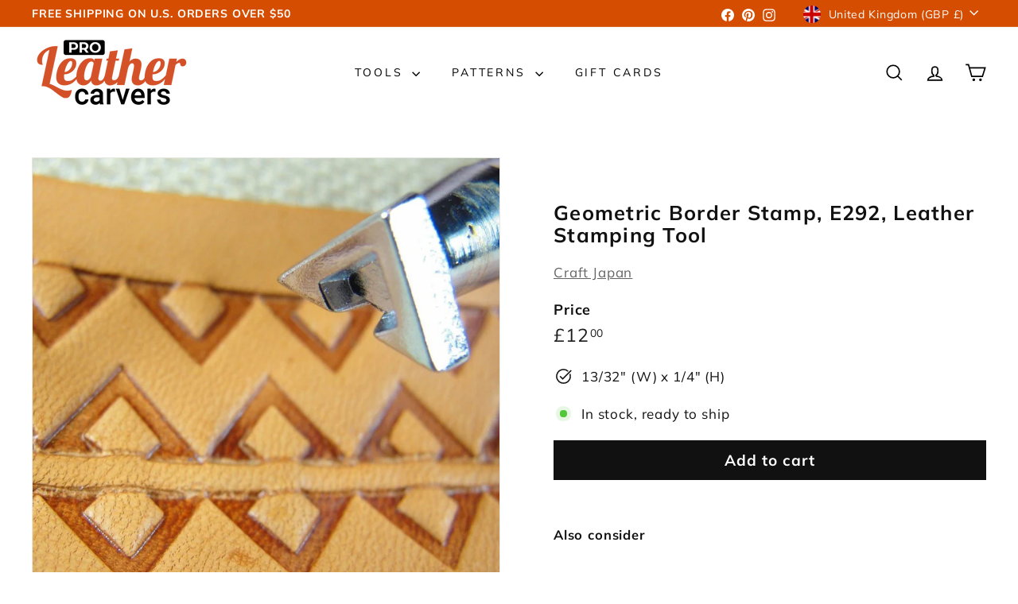

--- FILE ---
content_type: text/javascript
request_url: https://proleathercarvers.com/cdn/shop/t/17/assets/toggle-cart.js?v=38431333347854231931731506960
body_size: -250
content:
import{EVENTS}from"@archetype-themes/utils/events";class ToggleCart extends HTMLElement{connectedCallback(){this.abortController=new AbortController,this.cartOpen=!1,this.cartTrigger=this.querySelector(`[href="${window.Shopify.routes.root}cart"]`),this.cartTrigger&&(this.cartTrigger.addEventListener("click",this.handleClick.bind(this),{signal:this.abortController.signal}),document.addEventListener(EVENTS.ajaxProductAdded,evt=>{this.updateCartCount(evt.detail.product)},{signal:this.abortController.signal}),document.addEventListener(EVENTS.cartUpdated,evt=>{this.updateCartCount(evt.detail.cart)},{signal:this.abortController.signal}),document.addEventListener(EVENTS.headerDrawerClosed,this.handleDrawerClosed.bind(this),{signal:this.abortController.signal}))}handleDrawerClosed(){this.cartOpen=!1,this.cartTrigger.setAttribute("aria-expanded","false")}handleClick(evt){evt.preventDefault(),this.cartOpen?(evt.target.dispatchEvent(new CustomEvent(EVENTS.cartClose,{bubbles:!0})),this.cartTrigger.setAttribute("aria-expanded","false"),this.cartOpen=!1):(evt.target.dispatchEvent(new CustomEvent(EVENTS.cartOpen,{bubbles:!0})),this.cartTrigger.setAttribute("aria-expanded","true"),this.cartOpen=!0)}disconnectedCallback(){this.abortController.abort()}updateCartCount(state){const newCartCount=new DOMParser().parseFromString(state.sections["cart-ajax"],"text/html").querySelector(".cart-link__bubble"),cartCount=this.querySelector(".cart-link__bubble");!newCartCount||!cartCount||(cartCount.outerHTML=newCartCount.outerHTML)}}customElements.define("toggle-cart",ToggleCart);
//# sourceMappingURL=/cdn/shop/t/17/assets/toggle-cart.js.map?v=38431333347854231931731506960
